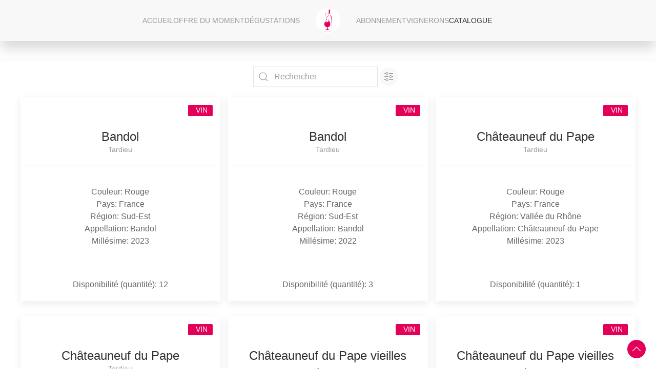

--- FILE ---
content_type: text/html; charset=utf-8
request_url: https://baravin7285.fr/catalogue?vigneron=12
body_size: 94961
content:
<!DOCTYPE html>
<html>
<head>
    <!-- UIkit CSS -->
<link rel="stylesheet" href="/static/css/uikit.min.css" />
<!-- UIkit JS -->
<script src="/static/js/uikit.min.js" nonce="1ab8643d922e59e944f11aa3b8158fb4"></script>
<script src="/static/js/uikit-icons.min.js" nonce="1ab8643d922e59e944f11aa3b8158fb4"></script>
<!-- Custom CSS -->
<link rel="stylesheet" href="/static/css/custom.css" />
<!-- Custom JS -->
<script src="/static/js/navbar_active.js" nonce="1ab8643d922e59e944f11aa3b8158fb4" defer></script>
<!-- Info -->
<link rel="icon" type="image/x-icon" href="/static/img/logo_rond_baravin.png" />

<!-- Metadata -->
<meta charset="utf-8">
<meta name="viewport" content="width=device-width, initial-scale=1.0" />
<meta name="keywords" content="vin bières spiritueux bourgognes grands vins rare exception dégustations abonnements" />

<!-- Facebook Cards -->
<meta property="og:type" content="article" />
<meta property="og:title" content="Le Bar à Vin" />
<meta property="og:image" content="https://lebav.fr/static/img/logo_rond_baravin.png" />
<meta property="og:site_name" content="Le Bar à Vin" />

<meta http-equiv="Content-Security-Policy" content="default-src 'self' http://www.w3.org data:; style-src 'self' 'unsafe-inline'; script-src 'strict-dynamic' 'nonce-1ab8643d922e59e944f11aa3b8158fb4' 'unsafe-inline' http: https:; base-uri 'none'; object-src 'none';" />

    <title>Le Bar à Vin</title>
    <meta name="description" content="Les différentes références de vins et spiritueux proposées par le Bar à Vin, 3 rue du Cornet à Le Mans." />

    <meta property="og:description" content="Les différentes références de vins et spiritueux proposées par le Bar à Vin, 3 rue du Cornet à Le Mans." />
    <meta property="og:url" content="https://lebav.fr/catalogue" />

    <script src="/static/js/catalogue.js" nonce="1ab8643d922e59e944f11aa3b8158fb4" defer></script>
</head>
<body>
    <header>
        <!-- Navbar -->
<nav class="uk-navbar-container uk-box-shadow-large" uk-sticky>
    <!-- Mobile -->
    <div class="uk-hidden@m uk-grid-small">
        <div class="uk-container">
            <div uk-navbar>
                <div class="uk-navbar-left">
                    <ul class="uk-navbar-nav uk-padding-small">
                        <a href="/"><img src="/static/img/logo_rond_baravin.png" alt="Logo Bar à Vin" width="50" height="50"></a>
                    </ul>
                </div>
                <div class="uk-navbar-right">
                    <ul class="uk-navbar-nav">
                        <a href="#" class="uk-navbar-toggle" uk-navbar-toggle-icon uk-toggle="target: #sidenav"></a>
                    </ul>
                </div>

            </div>
        </div>
    </div>
    <!-- Desktop -->
    <div class="uk-container">
        <div uk-navbar>
            <div class="uk-navbar-center">
                <div class="uk-visible@m">
                    <div class="uk-navbar-center-left">
                        <ul class="uk-navbar-nav">
                            <li id="accueil"><a href="/">Accueil</a></li>
                            <li id="offre"><a href="/offre">Offre du Moment</a></li>
                            <li id="degustations"><a href="/degustations">Dégustations</a></li>
                        </ul>
                    </div>
                    <a class="uk-navbar-item uk-logo uk-border-rounded" href="/">
                        <img src="/static/img/logo_rond_baravin.png" alt="Logo Bar à Vin" width="50" height="50">
                    </a>
                    <div class="uk-navbar-center-right">
                        <ul class="uk-navbar-nav">
                            <li id="abonnement"><a href="/abonnement">Abonnement</a></li>
                            <li id="vignerons"><a href="/vignerons">Vignerons</a></li>
                            <li id="catalogue"><a href="/catalogue">Catalogue</a></li>
                        </ul>
                    </div>
                </div>
            </div>
        </div>
    </div>
    <!-- Offcanvas for Mobile -->
    <div id="sidenav" uk-offcanvas="flip: true" class="uk-offcanvas">
        <div class="uk-offcanvas-bar">
            <ul class="uk-nav">
                <li><a class="uk-text-large" href="/">Accueil</a></li>
                <li><a class="uk-text-large" href="/offre">Offre du Moment</a></li>
                <li><a class="uk-text-large" href="/degustations">Dégustations</a></li>
                <li><a class="uk-text-large" href="/abonnement">Abonnement</a></li>
                <li><a class="uk-text-large" href="/vignerons">Vignerons</a></li>
                <li><a class="uk-text-large" href="/catalogue">Catalogue</a></li>
            </ul>
        </div>
    </div>
</nav>
    </header>
    <main>
        <!-- Main -->
        <a href="#" class="uk-icon-button uk-background-baravin uk-text-white" uk-totop uk-scroll id="scroll-top"></a>
        <div class="uk-container uk-margin-medium-top uk-box-shadow-medium">
            <div class="uk-width-auto uk-height-auto uk-flex uk-flex-center uk-flex-middle">
                <form class="uk-margin-small-top">
                    <div>
                        <div class="uk-margin">
                            <div class="uk-inline">
                                <span class="uk-form-icon" uk-icon="icon: search"></span>
                                <input id="searchbar" class="uk-input" type="text" name="search" placeholder="Rechercher"/>
                            </div>
                            <a id="settings" class="uk-icon-button uk-margin-small-right" uk-icon="settings"></a>
                        </div>
                    </div>
                </form>
            </div>
            <button id="trigger_advanced_search" class="uk-button uk-button-default uk-margin-small-right uk-hidden" type="button" uk-toggle="target: #modal_advanced_search"></button>
            <div id="modal_advanced_search" uk-modal>
                <div class="uk-modal-dialog uk-modal-body">
                    <button class="uk-modal-close-default" type="button" uk-close></button>
                    <h3 class="uk-modal-title uk-text-center">Recherche Avancée (*)</h3>
                    <form>
                        <input type="hidden" name="advanced_search" value="true"/>
                        <fieldset class="uk-fieldset">
                            <legend class="uk-legend">Référence</legend>
                            <div class="uk-margin">
                                <div class="uk-inline">
                                    <input class="uk-input" type="text" aria-label="Not clickable icon" name="nom_produit" placeholder="Châteauneuf">
                                </div>
                            </div>
                            <legend class="uk-legend">Producteur</legend>
                            <div class="uk-margin">
                                <div class="uk-inline">
                                    <input class="uk-input" type="text" aria-label="Not clickable icon" name="producteur" placeholder="Tardieu">
                                </div>
                            </div>
                            <legend class="uk-legend">Appellation</legend>
                            <div class="uk-margin">
                                <div class="uk-inline">
                                    <input class="uk-input" type="text" aria-label="Not clickable icon" name="appellation" placeholder="Rhône">
                                </div>
                            </div>
                            <legend class="uk-legend">Type de produit</legend>
                            <div class="uk-margin uk-grid-small uk-child-width-auto uk-grid">
                                
                                <label><input name="type_produit" class="uk-radio" type="radio" value="Spiritueux"> Spiritueux</label>
                                
                                <label><input name="type_produit" class="uk-radio" type="radio" value="Vin"> Vin</label>
                                
                            </div>
                            <legend class="uk-legend">Couleur</legend>
                            <div class="uk-margin">
                                <div class="uk-inline">
                                    
                                    <label><input class="uk-checkbox" type="checkbox" value="checked" name="Blanc"> Blanc</label>
                                    
                                    <label><input class="uk-checkbox" type="checkbox" value="checked" name="Rosé"> Rosé</label>
                                    
                                    <label><input class="uk-checkbox" type="checkbox" value="checked" name="Rouge"> Rouge</label>
                                    
                                </div>
                            </div>
                            <legend class="uk-legend">Pays</legend>
                            <div class="uk-margin">
                                <div class="uk-inline">
                                    
                                    <label><input class="uk-checkbox" type="checkbox" value="checked" name="Afrique du Sud"> Afrique du Sud</label>
                                    
                                    <label><input class="uk-checkbox" type="checkbox" value="checked" name="Australie"> Australie</label>
                                    
                                    <label><input class="uk-checkbox" type="checkbox" value="checked" name="Espagne"> Espagne</label>
                                    
                                    <label><input class="uk-checkbox" type="checkbox" value="checked" name="États-Unis"> États-Unis</label>
                                    
                                    <label><input class="uk-checkbox" type="checkbox" value="checked" name="France"> France</label>
                                    
                                    <label><input class="uk-checkbox" type="checkbox" value="checked" name="Grêce"> Grêce</label>
                                    
                                    <label><input class="uk-checkbox" type="checkbox" value="checked" name="Italie"> Italie</label>
                                    
                                    <label><input class="uk-checkbox" type="checkbox" value="checked" name="Mexique"> Mexique</label>
                                    
                                    <label><input class="uk-checkbox" type="checkbox" value="checked" name="Slovénie"> Slovénie</label>
                                    
                                </div>
                            </div>
                            <legend class="uk-legend">Région</legend>
                            <div class="uk-margin">
                                <div class="uk-inline">
                                    
                                    <label><input class="uk-checkbox" type="checkbox" value="checked" name="Alsace"> Alsace</label>
                                    
                                    <label><input class="uk-checkbox" type="checkbox" value="checked" name="Barossa Valley"> Barossa Valley</label>
                                    
                                    <label><input class="uk-checkbox" type="checkbox" value="checked" name="Beaujolais et Lyonnais"> Beaujolais et Lyonnais</label>
                                    
                                    <label><input class="uk-checkbox" type="checkbox" value="checked" name="Bordelais"> Bordelais</label>
                                    
                                    <label><input class="uk-checkbox" type="checkbox" value="checked" name="Bourgogne"> Bourgogne</label>
                                    
                                    <label><input class="uk-checkbox" type="checkbox" value="checked" name="Bretagne"> Bretagne</label>
                                    
                                    <label><input class="uk-checkbox" type="checkbox" value="checked" name="Burgenland"> Burgenland</label>
                                    
                                    <label><input class="uk-checkbox" type="checkbox" value="checked" name="Californie"> Californie</label>
                                    
                                    <label><input class="uk-checkbox" type="checkbox" value="checked" name="Castille-León"> Castille-León</label>
                                    
                                    <label><input class="uk-checkbox" type="checkbox" value="checked" name="Champagne"> Champagne</label>
                                    
                                    <label><input class="uk-checkbox" type="checkbox" value="checked" name="Corse"> Corse</label>
                                    
                                    <label><input class="uk-checkbox" type="checkbox" value="checked" name="Espagne"> Espagne</label>
                                    
                                    <label><input class="uk-checkbox" type="checkbox" value="checked" name="Italie"> Italie</label>
                                    
                                    <label><input class="uk-checkbox" type="checkbox" value="checked" name="Jura"> Jura</label>
                                    
                                    <label><input class="uk-checkbox" type="checkbox" value="checked" name="Languedoc"> Languedoc</label>
                                    
                                    <label><input class="uk-checkbox" type="checkbox" value="checked" name="Montalcino"> Montalcino</label>
                                    
                                    <label><input class="uk-checkbox" type="checkbox" value="checked" name="Mosel"> Mosel</label>
                                    
                                    <label><input class="uk-checkbox" type="checkbox" value="checked" name="Nahe"> Nahe</label>
                                    
                                    <label><input class="uk-checkbox" type="checkbox" value="checked" name="Piémont"> Piémont</label>
                                    
                                    <label><input class="uk-checkbox" type="checkbox" value="checked" name="Provence"> Provence</label>
                                    
                                    <label><input class="uk-checkbox" type="checkbox" value="checked" name="Ribbon Ridge"> Ribbon Ridge</label>
                                    
                                    <label><input class="uk-checkbox" type="checkbox" value="checked" name="Ribera del duero"> Ribera del duero</label>
                                    
                                    <label><input class="uk-checkbox" type="checkbox" value="checked" name="Rioja"> Rioja</label>
                                    
                                    <label><input class="uk-checkbox" type="checkbox" value="checked" name="Santorin"> Santorin</label>
                                    
                                    <label><input class="uk-checkbox" type="checkbox" value="checked" name="Savoie et Bugey"> Savoie et Bugey</label>
                                    
                                    <label><input class="uk-checkbox" type="checkbox" value="checked" name="Sicile"> Sicile</label>
                                    
                                    <label><input class="uk-checkbox" type="checkbox" value="checked" name="Slovenie"> Slovenie</label>
                                    
                                    <label><input class="uk-checkbox" type="checkbox" value="checked" name="Sud-Est"> Sud-Est</label>
                                    
                                    <label><input class="uk-checkbox" type="checkbox" value="checked" name="Sud-Ouest"> Sud-Ouest</label>
                                    
                                    <label><input class="uk-checkbox" type="checkbox" value="checked" name="Toscane"> Toscane</label>
                                    
                                    <label><input class="uk-checkbox" type="checkbox" value="checked" name="Vallée de la Loire et Centre"> Vallée de la Loire et Centre</label>
                                    
                                    <label><input class="uk-checkbox" type="checkbox" value="checked" name="Vallée du Rhône"> Vallée du Rhône</label>
                                    
                                    <label><input class="uk-checkbox" type="checkbox" value="checked" name="Vénétie"> Vénétie</label>
                                    
                                    <label><input class="uk-checkbox" type="checkbox" value="checked" name="Walker Bay"> Walker Bay</label>
                                    
                                </div>
                            </div>
                            <legend class="uk-legend">Millésime</legend>
                            <div class="uk-margin">
                                    <select name="mil_comp_val" class="uk-select uk-form-width-xsmall" aria-label="Select">
                                        <option value="eq">=</option>
                                        <option value="lt">&lt;=</option>
                                        <option value="gt">=&gt;</option>
                                    </select>
                                    <input type="number" class="uk-input uk-form-width-small" name="millesime" placeholder="2019">
                            </div>
                            <input type="submit" value="Rechercher" class="uk-button uk-background-baravin uk-text-white"/>
                        </fieldset>
                    </form>
                    <hr>
                    <p class="uk-text-italic">(*): Il est nécessaire de remplir un champ au minimum.</p>
                </div>
            </div>
            <div class="uk-container uk-markgin-medium-top" id="catalogue">
                
                <div class="uk-grid-column-small uk-grid-row-medium uk-child-width-1-3@s uk-text-center" uk-grid>
                    
                    <div>
                        <div class="uk-card uk-card-default">
                            <div class="uk-card-header">
                                <div class="uk-grid-small uk-flex-middle" uk-grid>
                                    <div class="uk-card-badge uk-label uk-background-baravin">Vin</div>
                                    <div class="uk-width-expand uk-margin-medium-top">
                                        <h3 class="uk-card-title uk-margin-remove-bottom">Bandol</h3>
                                        
                                        <p class="uk-text-meta uk-margin-remove-top">Tardieu</p>
                                    </div>
                                </div>
                            </div>
                            <div class="uk-card-body">
                                <p>Couleur: Rouge<br>
                                Pays: France<br>
                                Région: Sud-Est<br>
                                Appellation: Bandol<br>
                                Millésime: 2023
                                </p>
                            </div>
                            <div class="uk-card-footer">
                                
                                <p>Disponibilité (quantité): 12</p>
                                
                            </div>
                        </div>
                    </div>
                    
                    <div>
                        <div class="uk-card uk-card-default">
                            <div class="uk-card-header">
                                <div class="uk-grid-small uk-flex-middle" uk-grid>
                                    <div class="uk-card-badge uk-label uk-background-baravin">Vin</div>
                                    <div class="uk-width-expand uk-margin-medium-top">
                                        <h3 class="uk-card-title uk-margin-remove-bottom">Bandol</h3>
                                        
                                        <p class="uk-text-meta uk-margin-remove-top">Tardieu</p>
                                    </div>
                                </div>
                            </div>
                            <div class="uk-card-body">
                                <p>Couleur: Rouge<br>
                                Pays: France<br>
                                Région: Sud-Est<br>
                                Appellation: Bandol<br>
                                Millésime: 2022
                                </p>
                            </div>
                            <div class="uk-card-footer">
                                
                                <p>Disponibilité (quantité): 3</p>
                                
                            </div>
                        </div>
                    </div>
                    
                    <div>
                        <div class="uk-card uk-card-default">
                            <div class="uk-card-header">
                                <div class="uk-grid-small uk-flex-middle" uk-grid>
                                    <div class="uk-card-badge uk-label uk-background-baravin">Vin</div>
                                    <div class="uk-width-expand uk-margin-medium-top">
                                        <h3 class="uk-card-title uk-margin-remove-bottom">Châteauneuf du Pape</h3>
                                        
                                        <p class="uk-text-meta uk-margin-remove-top">Tardieu</p>
                                    </div>
                                </div>
                            </div>
                            <div class="uk-card-body">
                                <p>Couleur: Rouge<br>
                                Pays: France<br>
                                Région: Vallée du Rhône<br>
                                Appellation: Châteauneuf-du-Pape<br>
                                Millésime: 2023
                                </p>
                            </div>
                            <div class="uk-card-footer">
                                
                                <p>Disponibilité (quantité): 1</p>
                                
                            </div>
                        </div>
                    </div>
                    
                    <div>
                        <div class="uk-card uk-card-default">
                            <div class="uk-card-header">
                                <div class="uk-grid-small uk-flex-middle" uk-grid>
                                    <div class="uk-card-badge uk-label uk-background-baravin">Vin</div>
                                    <div class="uk-width-expand uk-margin-medium-top">
                                        <h3 class="uk-card-title uk-margin-remove-bottom">Châteauneuf du Pape</h3>
                                        
                                        <p class="uk-text-meta uk-margin-remove-top">Tardieu</p>
                                    </div>
                                </div>
                            </div>
                            <div class="uk-card-body">
                                <p>Couleur: Rouge<br>
                                Pays: France<br>
                                Région: Vallée du Rhône<br>
                                Appellation: Châteauneuf-du-Pape<br>
                                Millésime: 2020
                                </p>
                            </div>
                            <div class="uk-card-footer">
                                
                                <p>Disponibilité (quantité): 6</p>
                                
                            </div>
                        </div>
                    </div>
                    
                    <div>
                        <div class="uk-card uk-card-default">
                            <div class="uk-card-header">
                                <div class="uk-grid-small uk-flex-middle" uk-grid>
                                    <div class="uk-card-badge uk-label uk-background-baravin">Vin</div>
                                    <div class="uk-width-expand uk-margin-medium-top">
                                        <h3 class="uk-card-title uk-margin-remove-bottom">Châteauneuf du Pape  vieilles vignes</h3>
                                        
                                        <p class="uk-text-meta uk-margin-remove-top">Tardieu</p>
                                    </div>
                                </div>
                            </div>
                            <div class="uk-card-body">
                                <p>Couleur: Blanc<br>
                                Pays: France<br>
                                Région: Vallée du Rhône<br>
                                Appellation: Châteauneuf-du-Pape<br>
                                Millésime: 2020
                                </p>
                            </div>
                            <div class="uk-card-footer">
                                
                                <p>Disponibilité (quantité): 10</p>
                                
                            </div>
                        </div>
                    </div>
                    
                    <div>
                        <div class="uk-card uk-card-default">
                            <div class="uk-card-header">
                                <div class="uk-grid-small uk-flex-middle" uk-grid>
                                    <div class="uk-card-badge uk-label uk-background-baravin">Vin</div>
                                    <div class="uk-width-expand uk-margin-medium-top">
                                        <h3 class="uk-card-title uk-margin-remove-bottom">Châteauneuf du Pape  vieilles vignes</h3>
                                        
                                        <p class="uk-text-meta uk-margin-remove-top">Tardieu</p>
                                    </div>
                                </div>
                            </div>
                            <div class="uk-card-body">
                                <p>Couleur: Blanc<br>
                                Pays: France<br>
                                Région: Vallée du Rhône<br>
                                Appellation: Châteauneuf-du-Pape<br>
                                Millésime: 2022
                                </p>
                            </div>
                            <div class="uk-card-footer">
                                
                                <p>Disponibilité (quantité): 17</p>
                                
                            </div>
                        </div>
                    </div>
                    
                    <div>
                        <div class="uk-card uk-card-default">
                            <div class="uk-card-header">
                                <div class="uk-grid-small uk-flex-middle" uk-grid>
                                    <div class="uk-card-badge uk-label uk-background-baravin">Vin</div>
                                    <div class="uk-width-expand uk-margin-medium-top">
                                        <h3 class="uk-card-title uk-margin-remove-bottom">Châteauneuf du Pape  vieilles vignes</h3>
                                        
                                        <p class="uk-text-meta uk-margin-remove-top">Tardieu</p>
                                    </div>
                                </div>
                            </div>
                            <div class="uk-card-body">
                                <p>Couleur: Blanc<br>
                                Pays: France<br>
                                Région: Vallée du Rhône<br>
                                Appellation: Châteauneuf-du-Pape<br>
                                Millésime: 2023
                                </p>
                            </div>
                            <div class="uk-card-footer">
                                
                                <p>Disponibilité (quantité): 4</p>
                                
                            </div>
                        </div>
                    </div>
                    
                    <div>
                        <div class="uk-card uk-card-default">
                            <div class="uk-card-header">
                                <div class="uk-grid-small uk-flex-middle" uk-grid>
                                    <div class="uk-card-badge uk-label uk-background-baravin">Vin</div>
                                    <div class="uk-width-expand uk-margin-medium-top">
                                        <h3 class="uk-card-title uk-margin-remove-bottom">Châteauneuf du Pape  vieilles vignes</h3>
                                        
                                        <p class="uk-text-meta uk-margin-remove-top">Tardieu</p>
                                    </div>
                                </div>
                            </div>
                            <div class="uk-card-body">
                                <p>Couleur: Blanc<br>
                                Pays: France<br>
                                Région: Vallée du Rhône<br>
                                Appellation: Châteauneuf-du-Pape<br>
                                Millésime: 2019
                                </p>
                            </div>
                            <div class="uk-card-footer">
                                
                                <p>Disponibilité (quantité): 12</p>
                                
                            </div>
                        </div>
                    </div>
                    
                    <div>
                        <div class="uk-card uk-card-default">
                            <div class="uk-card-header">
                                <div class="uk-grid-small uk-flex-middle" uk-grid>
                                    <div class="uk-card-badge uk-label uk-background-baravin">Vin</div>
                                    <div class="uk-width-expand uk-margin-medium-top">
                                        <h3 class="uk-card-title uk-margin-remove-bottom">Châteauneuf du Pape cuvée spéciale</h3>
                                        
                                        <p class="uk-text-meta uk-margin-remove-top">Tardieu</p>
                                    </div>
                                </div>
                            </div>
                            <div class="uk-card-body">
                                <p>Couleur: Rouge<br>
                                Pays: France<br>
                                Région: Vallée du Rhône<br>
                                Appellation: Châteauneuf-du-Pape<br>
                                Millésime: 2022
                                </p>
                            </div>
                            <div class="uk-card-footer">
                                
                                <p>Disponibilité (quantité): 4</p>
                                
                            </div>
                        </div>
                    </div>
                    
                    <div>
                        <div class="uk-card uk-card-default">
                            <div class="uk-card-header">
                                <div class="uk-grid-small uk-flex-middle" uk-grid>
                                    <div class="uk-card-badge uk-label uk-background-baravin">Vin</div>
                                    <div class="uk-width-expand uk-margin-medium-top">
                                        <h3 class="uk-card-title uk-margin-remove-bottom">Châteauneuf du Pape cuvée spéciale</h3>
                                        
                                        <p class="uk-text-meta uk-margin-remove-top">Tardieu</p>
                                    </div>
                                </div>
                            </div>
                            <div class="uk-card-body">
                                <p>Couleur: Rouge<br>
                                Pays: France<br>
                                Région: Vallée du Rhône<br>
                                Appellation: Châteauneuf-du-Pape<br>
                                Millésime: 2011
                                </p>
                            </div>
                            <div class="uk-card-footer">
                                
                                <p>Disponibilité (quantité): 1</p>
                                
                            </div>
                        </div>
                    </div>
                    
                    <div>
                        <div class="uk-card uk-card-default">
                            <div class="uk-card-header">
                                <div class="uk-grid-small uk-flex-middle" uk-grid>
                                    <div class="uk-card-badge uk-label uk-background-baravin">Vin</div>
                                    <div class="uk-width-expand uk-margin-medium-top">
                                        <h3 class="uk-card-title uk-margin-remove-bottom">Châteauneuf du Pape cuvée spéciale</h3>
                                        
                                        <p class="uk-text-meta uk-margin-remove-top">Tardieu</p>
                                    </div>
                                </div>
                            </div>
                            <div class="uk-card-body">
                                <p>Couleur: Rouge<br>
                                Pays: France<br>
                                Région: Vallée du Rhône<br>
                                Appellation: Châteauneuf-du-Pape<br>
                                Millésime: 2023
                                </p>
                            </div>
                            <div class="uk-card-footer">
                                
                                <p>Disponibilité (quantité): 10</p>
                                
                            </div>
                        </div>
                    </div>
                    
                    <div>
                        <div class="uk-card uk-card-default">
                            <div class="uk-card-header">
                                <div class="uk-grid-small uk-flex-middle" uk-grid>
                                    <div class="uk-card-badge uk-label uk-background-baravin">Vin</div>
                                    <div class="uk-width-expand uk-margin-medium-top">
                                        <h3 class="uk-card-title uk-margin-remove-bottom">Châteauneuf du Pape cuvée spéciale</h3>
                                        
                                        <p class="uk-text-meta uk-margin-remove-top">Tardieu</p>
                                    </div>
                                </div>
                            </div>
                            <div class="uk-card-body">
                                <p>Couleur: Rouge<br>
                                Pays: France<br>
                                Région: Vallée du Rhône<br>
                                Appellation: Châteauneuf-du-Pape<br>
                                Millésime: 2015
                                </p>
                            </div>
                            <div class="uk-card-footer">
                                
                                <p>Disponibilité (quantité): 2</p>
                                
                            </div>
                        </div>
                    </div>
                    
                    <div>
                        <div class="uk-card uk-card-default">
                            <div class="uk-card-header">
                                <div class="uk-grid-small uk-flex-middle" uk-grid>
                                    <div class="uk-card-badge uk-label uk-background-baravin">Vin</div>
                                    <div class="uk-width-expand uk-margin-medium-top">
                                        <h3 class="uk-card-title uk-margin-remove-bottom">Châteauneuf du Pape Vieilles Vignes</h3>
                                        
                                        <p class="uk-text-meta uk-margin-remove-top">Tardieu</p>
                                    </div>
                                </div>
                            </div>
                            <div class="uk-card-body">
                                <p>Couleur: Rouge<br>
                                Pays: France<br>
                                Région: Vallée du Rhône<br>
                                Appellation: Châteauneuf-du-Pape<br>
                                Millésime: 2010
                                </p>
                            </div>
                            <div class="uk-card-footer">
                                
                                <p>Disponibilité (quantité): 6</p>
                                
                            </div>
                        </div>
                    </div>
                    
                    <div>
                        <div class="uk-card uk-card-default">
                            <div class="uk-card-header">
                                <div class="uk-grid-small uk-flex-middle" uk-grid>
                                    <div class="uk-card-badge uk-label uk-background-baravin">Vin</div>
                                    <div class="uk-width-expand uk-margin-medium-top">
                                        <h3 class="uk-card-title uk-margin-remove-bottom">Condrieu</h3>
                                        
                                        <p class="uk-text-meta uk-margin-remove-top">Tardieu</p>
                                    </div>
                                </div>
                            </div>
                            <div class="uk-card-body">
                                <p>Couleur: Blanc<br>
                                Pays: France<br>
                                Région: Vallée du Rhône<br>
                                Appellation: Condrieu<br>
                                Millésime: 2023
                                </p>
                            </div>
                            <div class="uk-card-footer">
                                
                                <p>Disponibilité (quantité): 5</p>
                                
                            </div>
                        </div>
                    </div>
                    
                    <div>
                        <div class="uk-card uk-card-default">
                            <div class="uk-card-header">
                                <div class="uk-grid-small uk-flex-middle" uk-grid>
                                    <div class="uk-card-badge uk-label uk-background-baravin">Vin</div>
                                    <div class="uk-width-expand uk-margin-medium-top">
                                        <h3 class="uk-card-title uk-margin-remove-bottom">Cornas coteaux</h3>
                                        
                                        <p class="uk-text-meta uk-margin-remove-top">Tardieu</p>
                                    </div>
                                </div>
                            </div>
                            <div class="uk-card-body">
                                <p>Couleur: Rouge<br>
                                Pays: France<br>
                                Région: Vallée du Rhône<br>
                                Appellation: Cornas<br>
                                Millésime: 2015
                                </p>
                            </div>
                            <div class="uk-card-footer">
                                
                                <p>Disponibilité (quantité): 2</p>
                                
                            </div>
                        </div>
                    </div>
                    
                    <div>
                        <div class="uk-card uk-card-default">
                            <div class="uk-card-header">
                                <div class="uk-grid-small uk-flex-middle" uk-grid>
                                    <div class="uk-card-badge uk-label uk-background-baravin">Vin</div>
                                    <div class="uk-width-expand uk-margin-medium-top">
                                        <h3 class="uk-card-title uk-margin-remove-bottom">Cornas coteaux</h3>
                                        
                                        <p class="uk-text-meta uk-margin-remove-top">Tardieu</p>
                                    </div>
                                </div>
                            </div>
                            <div class="uk-card-body">
                                <p>Couleur: Rouge<br>
                                Pays: France<br>
                                Région: Vallée du Rhône<br>
                                Appellation: Cornas<br>
                                Millésime: 2022
                                </p>
                            </div>
                            <div class="uk-card-footer">
                                
                                <p>Disponibilité (quantité): 4</p>
                                
                            </div>
                        </div>
                    </div>
                    
                    <div>
                        <div class="uk-card uk-card-default">
                            <div class="uk-card-header">
                                <div class="uk-grid-small uk-flex-middle" uk-grid>
                                    <div class="uk-card-badge uk-label uk-background-baravin">Vin</div>
                                    <div class="uk-width-expand uk-margin-medium-top">
                                        <h3 class="uk-card-title uk-margin-remove-bottom">Cornas coteaux</h3>
                                        
                                        <p class="uk-text-meta uk-margin-remove-top">Tardieu</p>
                                    </div>
                                </div>
                            </div>
                            <div class="uk-card-body">
                                <p>Couleur: Rouge<br>
                                Pays: France<br>
                                Région: Vallée du Rhône<br>
                                Appellation: Cornas<br>
                                Millésime: 2019
                                </p>
                            </div>
                            <div class="uk-card-footer">
                                
                                <p>Disponibilité (quantité): 7</p>
                                
                            </div>
                        </div>
                    </div>
                    
                    <div>
                        <div class="uk-card uk-card-default">
                            <div class="uk-card-header">
                                <div class="uk-grid-small uk-flex-middle" uk-grid>
                                    <div class="uk-card-badge uk-label uk-background-baravin">Vin</div>
                                    <div class="uk-width-expand uk-margin-medium-top">
                                        <h3 class="uk-card-title uk-margin-remove-bottom">Cornas Vieilles Vignes</h3>
                                        
                                        <p class="uk-text-meta uk-margin-remove-top">Tardieu</p>
                                    </div>
                                </div>
                            </div>
                            <div class="uk-card-body">
                                <p>Couleur: Rouge<br>
                                Pays: France<br>
                                Région: Vallée du Rhône<br>
                                Appellation: Cornas<br>
                                Millésime: 2015
                                </p>
                            </div>
                            <div class="uk-card-footer">
                                
                                <p>Disponibilité (quantité): 6</p>
                                
                            </div>
                        </div>
                    </div>
                    
                    <div>
                        <div class="uk-card uk-card-default">
                            <div class="uk-card-header">
                                <div class="uk-grid-small uk-flex-middle" uk-grid>
                                    <div class="uk-card-badge uk-label uk-background-baravin">Vin</div>
                                    <div class="uk-width-expand uk-margin-medium-top">
                                        <h3 class="uk-card-title uk-margin-remove-bottom">Cornas Vieilles Vignes</h3>
                                        
                                        <p class="uk-text-meta uk-margin-remove-top">Tardieu</p>
                                    </div>
                                </div>
                            </div>
                            <div class="uk-card-body">
                                <p>Couleur: Rouge<br>
                                Pays: France<br>
                                Région: Vallée du Rhône<br>
                                Appellation: Cornas<br>
                                Millésime: 2011
                                </p>
                            </div>
                            <div class="uk-card-footer">
                                
                                <p>Disponibilité (quantité): 3</p>
                                
                            </div>
                        </div>
                    </div>
                    
                    <div>
                        <div class="uk-card uk-card-default">
                            <div class="uk-card-header">
                                <div class="uk-grid-small uk-flex-middle" uk-grid>
                                    <div class="uk-card-badge uk-label uk-background-baravin">Vin</div>
                                    <div class="uk-width-expand uk-margin-medium-top">
                                        <h3 class="uk-card-title uk-margin-remove-bottom">Cornas Vieilles Vignes</h3>
                                        
                                        <p class="uk-text-meta uk-margin-remove-top">Tardieu</p>
                                    </div>
                                </div>
                            </div>
                            <div class="uk-card-body">
                                <p>Couleur: Rouge<br>
                                Pays: France<br>
                                Région: Vallée du Rhône<br>
                                Appellation: Cornas<br>
                                Millésime: 2016
                                </p>
                            </div>
                            <div class="uk-card-footer">
                                
                                <p>Disponibilité (quantité): 2</p>
                                
                            </div>
                        </div>
                    </div>
                    
                    <div>
                        <div class="uk-card uk-card-default">
                            <div class="uk-card-header">
                                <div class="uk-grid-small uk-flex-middle" uk-grid>
                                    <div class="uk-card-badge uk-label uk-background-baravin">Vin</div>
                                    <div class="uk-width-expand uk-margin-medium-top">
                                        <h3 class="uk-card-title uk-margin-remove-bottom">Cornas Vieilles Vignes</h3>
                                        
                                        <p class="uk-text-meta uk-margin-remove-top">Tardieu</p>
                                    </div>
                                </div>
                            </div>
                            <div class="uk-card-body">
                                <p>Couleur: Rouge<br>
                                Pays: France<br>
                                Région: Vallée du Rhône<br>
                                Appellation: Cornas<br>
                                Millésime: 2018
                                </p>
                            </div>
                            <div class="uk-card-footer">
                                
                                <p>Disponibilité (quantité): 6</p>
                                
                            </div>
                        </div>
                    </div>
                    
                    <div>
                        <div class="uk-card uk-card-default">
                            <div class="uk-card-header">
                                <div class="uk-grid-small uk-flex-middle" uk-grid>
                                    <div class="uk-card-badge uk-label uk-background-baravin">Vin</div>
                                    <div class="uk-width-expand uk-margin-medium-top">
                                        <h3 class="uk-card-title uk-margin-remove-bottom">Cornas Vieilles Vignes</h3>
                                        
                                        <p class="uk-text-meta uk-margin-remove-top">Tardieu</p>
                                    </div>
                                </div>
                            </div>
                            <div class="uk-card-body">
                                <p>Couleur: Rouge<br>
                                Pays: France<br>
                                Région: Vallée du Rhône<br>
                                Appellation: Cornas<br>
                                Millésime: 2019
                                </p>
                            </div>
                            <div class="uk-card-footer">
                                
                                <p>Disponibilité (quantité): 9</p>
                                
                            </div>
                        </div>
                    </div>
                    
                    <div>
                        <div class="uk-card uk-card-default">
                            <div class="uk-card-header">
                                <div class="uk-grid-small uk-flex-middle" uk-grid>
                                    <div class="uk-card-badge uk-label uk-background-baravin">Vin</div>
                                    <div class="uk-width-expand uk-margin-medium-top">
                                        <h3 class="uk-card-title uk-margin-remove-bottom">Cornas Vieilles Vignes</h3>
                                        
                                        <p class="uk-text-meta uk-margin-remove-top">Tardieu</p>
                                    </div>
                                </div>
                            </div>
                            <div class="uk-card-body">
                                <p>Couleur: Rouge<br>
                                Pays: France<br>
                                Région: Vallée du Rhône<br>
                                Appellation: Cornas<br>
                                Millésime: 2020
                                </p>
                            </div>
                            <div class="uk-card-footer">
                                
                                <p>Disponibilité (quantité): 7</p>
                                
                            </div>
                        </div>
                    </div>
                    
                    <div>
                        <div class="uk-card uk-card-default">
                            <div class="uk-card-header">
                                <div class="uk-grid-small uk-flex-middle" uk-grid>
                                    <div class="uk-card-badge uk-label uk-background-baravin">Vin</div>
                                    <div class="uk-width-expand uk-margin-medium-top">
                                        <h3 class="uk-card-title uk-margin-remove-bottom">Cornas Vieilles Vignes</h3>
                                        
                                        <p class="uk-text-meta uk-margin-remove-top">Tardieu</p>
                                    </div>
                                </div>
                            </div>
                            <div class="uk-card-body">
                                <p>Couleur: Rouge<br>
                                Pays: France<br>
                                Région: Vallée du Rhône<br>
                                Appellation: Cornas<br>
                                Millésime: 2022
                                </p>
                            </div>
                            <div class="uk-card-footer">
                                
                                <p>Disponibilité (quantité): 3</p>
                                
                            </div>
                        </div>
                    </div>
                    
                    <div>
                        <div class="uk-card uk-card-default">
                            <div class="uk-card-header">
                                <div class="uk-grid-small uk-flex-middle" uk-grid>
                                    <div class="uk-card-badge uk-label uk-background-baravin">Vin</div>
                                    <div class="uk-width-expand uk-margin-medium-top">
                                        <h3 class="uk-card-title uk-margin-remove-bottom">Cornas Vieilles Vignes</h3>
                                        
                                        <p class="uk-text-meta uk-margin-remove-top">Tardieu</p>
                                    </div>
                                </div>
                            </div>
                            <div class="uk-card-body">
                                <p>Couleur: Rouge<br>
                                Pays: France<br>
                                Région: Vallée du Rhône<br>
                                Appellation: Cornas<br>
                                Millésime: 2015
                                </p>
                            </div>
                            <div class="uk-card-footer">
                                
                                <p>Disponibilité (quantité): 6</p>
                                
                            </div>
                        </div>
                    </div>
                    
                    <div>
                        <div class="uk-card uk-card-default">
                            <div class="uk-card-header">
                                <div class="uk-grid-small uk-flex-middle" uk-grid>
                                    <div class="uk-card-badge uk-label uk-background-baravin">Vin</div>
                                    <div class="uk-width-expand uk-margin-medium-top">
                                        <h3 class="uk-card-title uk-margin-remove-bottom">Cornas Vieilles Vignes</h3>
                                        
                                        <p class="uk-text-meta uk-margin-remove-top">Tardieu</p>
                                    </div>
                                </div>
                            </div>
                            <div class="uk-card-body">
                                <p>Couleur: Rouge<br>
                                Pays: France<br>
                                Région: Vallée du Rhône<br>
                                Appellation: Cornas<br>
                                Millésime: 2023
                                </p>
                            </div>
                            <div class="uk-card-footer">
                                
                                <p>Disponibilité (quantité): 3</p>
                                
                            </div>
                        </div>
                    </div>
                    
                    <div>
                        <div class="uk-card uk-card-default">
                            <div class="uk-card-header">
                                <div class="uk-grid-small uk-flex-middle" uk-grid>
                                    <div class="uk-card-badge uk-label uk-background-baravin">Vin</div>
                                    <div class="uk-width-expand uk-margin-medium-top">
                                        <h3 class="uk-card-title uk-margin-remove-bottom">Côte Rôtie</h3>
                                        
                                        <p class="uk-text-meta uk-margin-remove-top">Tardieu</p>
                                    </div>
                                </div>
                            </div>
                            <div class="uk-card-body">
                                <p>Couleur: Rouge<br>
                                Pays: France<br>
                                Région: Vallée du Rhône<br>
                                Appellation: Côte Rôtie<br>
                                Millésime: 2023
                                </p>
                            </div>
                            <div class="uk-card-footer">
                                
                                <p>Disponibilité (quantité): 64</p>
                                
                            </div>
                        </div>
                    </div>
                    
                    <div>
                        <div class="uk-card uk-card-default">
                            <div class="uk-card-header">
                                <div class="uk-grid-small uk-flex-middle" uk-grid>
                                    <div class="uk-card-badge uk-label uk-background-baravin">Vin</div>
                                    <div class="uk-width-expand uk-margin-medium-top">
                                        <h3 class="uk-card-title uk-margin-remove-bottom">Côte Rôtie Vieilles Vignes</h3>
                                        
                                        <h4 class="uk-margin-remove-bottom uk-margin-remove-top">Le Goût du Lieu </h4>
                                        
                                        <p class="uk-text-meta uk-margin-remove-top">Tardieu</p>
                                    </div>
                                </div>
                            </div>
                            <div class="uk-card-body">
                                <p>Couleur: Rouge<br>
                                Pays: France<br>
                                Région: Vallée du Rhône<br>
                                Appellation: Côte Rôtie<br>
                                Millésime: 2020
                                </p>
                            </div>
                            <div class="uk-card-footer">
                                
                                <p>Disponibilité (quantité): 6</p>
                                
                            </div>
                        </div>
                    </div>
                    
                    <div>
                        <div class="uk-card uk-card-default">
                            <div class="uk-card-header">
                                <div class="uk-grid-small uk-flex-middle" uk-grid>
                                    <div class="uk-card-badge uk-label uk-background-baravin">Vin</div>
                                    <div class="uk-width-expand uk-margin-medium-top">
                                        <h3 class="uk-card-title uk-margin-remove-bottom">Côte Rôtie Vieilles Vignes</h3>
                                        
                                        <p class="uk-text-meta uk-margin-remove-top">Tardieu</p>
                                    </div>
                                </div>
                            </div>
                            <div class="uk-card-body">
                                <p>Couleur: Rouge<br>
                                Pays: France<br>
                                Région: Vallée du Rhône<br>
                                Appellation: Côte Rôtie<br>
                                Millésime: 2022
                                </p>
                            </div>
                            <div class="uk-card-footer">
                                
                                <p>Disponibilité (quantité): 6</p>
                                
                            </div>
                        </div>
                    </div>
                    
                    <div>
                        <div class="uk-card uk-card-default">
                            <div class="uk-card-header">
                                <div class="uk-grid-small uk-flex-middle" uk-grid>
                                    <div class="uk-card-badge uk-label uk-background-baravin">Vin</div>
                                    <div class="uk-width-expand uk-margin-medium-top">
                                        <h3 class="uk-card-title uk-margin-remove-bottom">Côte Rôtie Vieilles Vignes</h3>
                                        
                                        <p class="uk-text-meta uk-margin-remove-top">Tardieu</p>
                                    </div>
                                </div>
                            </div>
                            <div class="uk-card-body">
                                <p>Couleur: Rouge<br>
                                Pays: France<br>
                                Région: Vallée du Rhône<br>
                                Appellation: Côte Rôtie<br>
                                Millésime: 2023
                                </p>
                            </div>
                            <div class="uk-card-footer">
                                
                                <p>Disponibilité (quantité): 5</p>
                                
                            </div>
                        </div>
                    </div>
                    
                    <div>
                        <div class="uk-card uk-card-default">
                            <div class="uk-card-header">
                                <div class="uk-grid-small uk-flex-middle" uk-grid>
                                    <div class="uk-card-badge uk-label uk-background-baravin">Vin</div>
                                    <div class="uk-width-expand uk-margin-medium-top">
                                        <h3 class="uk-card-title uk-margin-remove-bottom">Côte Rôtie Vieilles Vignes</h3>
                                        
                                        <p class="uk-text-meta uk-margin-remove-top">Tardieu</p>
                                    </div>
                                </div>
                            </div>
                            <div class="uk-card-body">
                                <p>Couleur: Rouge<br>
                                Pays: France<br>
                                Région: Vallée du Rhône<br>
                                Appellation: Côte Rôtie<br>
                                Millésime: 2022
                                </p>
                            </div>
                            <div class="uk-card-footer">
                                
                                <p>Disponibilité (quantité): 32</p>
                                
                            </div>
                        </div>
                    </div>
                    
                    <div>
                        <div class="uk-card uk-card-default">
                            <div class="uk-card-header">
                                <div class="uk-grid-small uk-flex-middle" uk-grid>
                                    <div class="uk-card-badge uk-label uk-background-baravin">Vin</div>
                                    <div class="uk-width-expand uk-margin-medium-top">
                                        <h3 class="uk-card-title uk-margin-remove-bottom">Côte Rôtie Vieilles Vignes</h3>
                                        
                                        <p class="uk-text-meta uk-margin-remove-top">Tardieu</p>
                                    </div>
                                </div>
                            </div>
                            <div class="uk-card-body">
                                <p>Couleur: Rouge<br>
                                Pays: France<br>
                                Région: Vallée du Rhône<br>
                                Appellation: Côte Rôtie<br>
                                Millésime: 2021
                                </p>
                            </div>
                            <div class="uk-card-footer">
                                
                                <p>Disponibilité (quantité): 4</p>
                                
                            </div>
                        </div>
                    </div>
                    
                    <div>
                        <div class="uk-card uk-card-default">
                            <div class="uk-card-header">
                                <div class="uk-grid-small uk-flex-middle" uk-grid>
                                    <div class="uk-card-badge uk-label uk-background-baravin">Vin</div>
                                    <div class="uk-width-expand uk-margin-medium-top">
                                        <h3 class="uk-card-title uk-margin-remove-bottom">Côte Rôtie Vieilles Vignes</h3>
                                        
                                        <p class="uk-text-meta uk-margin-remove-top">Tardieu</p>
                                    </div>
                                </div>
                            </div>
                            <div class="uk-card-body">
                                <p>Couleur: Rouge<br>
                                Pays: France<br>
                                Région: Vallée du Rhône<br>
                                Appellation: Côte Rôtie<br>
                                Millésime: 2020
                                </p>
                            </div>
                            <div class="uk-card-footer">
                                
                                <p>Disponibilité (quantité): 4</p>
                                
                            </div>
                        </div>
                    </div>
                    
                    <div>
                        <div class="uk-card uk-card-default">
                            <div class="uk-card-header">
                                <div class="uk-grid-small uk-flex-middle" uk-grid>
                                    <div class="uk-card-badge uk-label uk-background-baravin">Vin</div>
                                    <div class="uk-width-expand uk-margin-medium-top">
                                        <h3 class="uk-card-title uk-margin-remove-bottom">Côte Rôtie Vieilles Vignes</h3>
                                        
                                        <p class="uk-text-meta uk-margin-remove-top">Tardieu</p>
                                    </div>
                                </div>
                            </div>
                            <div class="uk-card-body">
                                <p>Couleur: Rouge<br>
                                Pays: France<br>
                                Région: Vallée du Rhône<br>
                                Appellation: Côte Rôtie<br>
                                Millésime: 2019
                                </p>
                            </div>
                            <div class="uk-card-footer">
                                
                                <p>Disponibilité (quantité): 9</p>
                                
                            </div>
                        </div>
                    </div>
                    
                    <div>
                        <div class="uk-card uk-card-default">
                            <div class="uk-card-header">
                                <div class="uk-grid-small uk-flex-middle" uk-grid>
                                    <div class="uk-card-badge uk-label uk-background-baravin">Vin</div>
                                    <div class="uk-width-expand uk-margin-medium-top">
                                        <h3 class="uk-card-title uk-margin-remove-bottom">Côte Rôtie Vieilles Vignes</h3>
                                        
                                        <p class="uk-text-meta uk-margin-remove-top">Tardieu</p>
                                    </div>
                                </div>
                            </div>
                            <div class="uk-card-body">
                                <p>Couleur: Rouge<br>
                                Pays: France<br>
                                Région: Vallée du Rhône<br>
                                Appellation: Côte Rôtie<br>
                                Millésime: 2018
                                </p>
                            </div>
                            <div class="uk-card-footer">
                                
                                <p>Disponibilité (quantité): 12</p>
                                
                            </div>
                        </div>
                    </div>
                    
                    <div>
                        <div class="uk-card uk-card-default">
                            <div class="uk-card-header">
                                <div class="uk-grid-small uk-flex-middle" uk-grid>
                                    <div class="uk-card-badge uk-label uk-background-baravin">Vin</div>
                                    <div class="uk-width-expand uk-margin-medium-top">
                                        <h3 class="uk-card-title uk-margin-remove-bottom">Côtes du Rhône cuvée spéciale</h3>
                                        
                                        <p class="uk-text-meta uk-margin-remove-top">Tardieu</p>
                                    </div>
                                </div>
                            </div>
                            <div class="uk-card-body">
                                <p>Couleur: Rouge<br>
                                Pays: France<br>
                                Région: Vallée du Rhône<br>
                                Appellation: Côtes du Rhône<br>
                                Millésime: 2023
                                </p>
                            </div>
                            <div class="uk-card-footer">
                                
                                <p>Disponibilité (quantité): 37</p>
                                
                            </div>
                        </div>
                    </div>
                    
                    <div>
                        <div class="uk-card uk-card-default">
                            <div class="uk-card-header">
                                <div class="uk-grid-small uk-flex-middle" uk-grid>
                                    <div class="uk-card-badge uk-label uk-background-baravin">Vin</div>
                                    <div class="uk-width-expand uk-margin-medium-top">
                                        <h3 class="uk-card-title uk-margin-remove-bottom">Côtes du Rhône cuvée spéciale</h3>
                                        
                                        <p class="uk-text-meta uk-margin-remove-top">Tardieu</p>
                                    </div>
                                </div>
                            </div>
                            <div class="uk-card-body">
                                <p>Couleur: Rouge<br>
                                Pays: France<br>
                                Région: Vallée du Rhône<br>
                                Appellation: Côtes du Rhône<br>
                                Millésime: 2020
                                </p>
                            </div>
                            <div class="uk-card-footer">
                                
                                <p>Disponibilité (quantité): 23</p>
                                
                            </div>
                        </div>
                    </div>
                    
                    <div>
                        <div class="uk-card uk-card-default">
                            <div class="uk-card-header">
                                <div class="uk-grid-small uk-flex-middle" uk-grid>
                                    <div class="uk-card-badge uk-label uk-background-baravin">Vin</div>
                                    <div class="uk-width-expand uk-margin-medium-top">
                                        <h3 class="uk-card-title uk-margin-remove-bottom">Côtes du Rhône les becs fins</h3>
                                        
                                        <p class="uk-text-meta uk-margin-remove-top">Tardieu</p>
                                    </div>
                                </div>
                            </div>
                            <div class="uk-card-body">
                                <p>Couleur: Blanc<br>
                                Pays: France<br>
                                Région: Vallée du Rhône<br>
                                Appellation: Côtes du Rhône<br>
                                Millésime: 2024
                                </p>
                            </div>
                            <div class="uk-card-footer">
                                
                                <p>Disponibilité (quantité): 60</p>
                                
                            </div>
                        </div>
                    </div>
                    
                    <div>
                        <div class="uk-card uk-card-default">
                            <div class="uk-card-header">
                                <div class="uk-grid-small uk-flex-middle" uk-grid>
                                    <div class="uk-card-badge uk-label uk-background-baravin">Vin</div>
                                    <div class="uk-width-expand uk-margin-medium-top">
                                        <h3 class="uk-card-title uk-margin-remove-bottom">Côtes du Rhône les becs fins</h3>
                                        
                                        <p class="uk-text-meta uk-margin-remove-top">Tardieu</p>
                                    </div>
                                </div>
                            </div>
                            <div class="uk-card-body">
                                <p>Couleur: Blanc<br>
                                Pays: France<br>
                                Région: Vallée du Rhône<br>
                                Appellation: Côtes du Rhône<br>
                                Millésime: 2022
                                </p>
                            </div>
                            <div class="uk-card-footer">
                                
                                <p>Disponibilité (quantité): 10</p>
                                
                            </div>
                        </div>
                    </div>
                    
                    <div>
                        <div class="uk-card uk-card-default">
                            <div class="uk-card-header">
                                <div class="uk-grid-small uk-flex-middle" uk-grid>
                                    <div class="uk-card-badge uk-label uk-background-baravin">Vin</div>
                                    <div class="uk-width-expand uk-margin-medium-top">
                                        <h3 class="uk-card-title uk-margin-remove-bottom">Côtes du Rhône les becs fins</h3>
                                        
                                        <p class="uk-text-meta uk-margin-remove-top">Tardieu</p>
                                    </div>
                                </div>
                            </div>
                            <div class="uk-card-body">
                                <p>Couleur: Blanc<br>
                                Pays: France<br>
                                Région: Vallée du Rhône<br>
                                Appellation: Côtes du Rhône<br>
                                Millésime: 2023
                                </p>
                            </div>
                            <div class="uk-card-footer">
                                
                                <p>Disponibilité (quantité): 5</p>
                                
                            </div>
                        </div>
                    </div>
                    
                    <div>
                        <div class="uk-card uk-card-default">
                            <div class="uk-card-header">
                                <div class="uk-grid-small uk-flex-middle" uk-grid>
                                    <div class="uk-card-badge uk-label uk-background-baravin">Vin</div>
                                    <div class="uk-width-expand uk-margin-medium-top">
                                        <h3 class="uk-card-title uk-margin-remove-bottom">Côtes du Rhône noble origine ( ex guy louis )</h3>
                                        
                                        <p class="uk-text-meta uk-margin-remove-top">Tardieu</p>
                                    </div>
                                </div>
                            </div>
                            <div class="uk-card-body">
                                <p>Couleur: Rouge<br>
                                Pays: France<br>
                                Région: Vallée du Rhône<br>
                                Appellation: Côtes du Rhône<br>
                                Millésime: 2023
                                </p>
                            </div>
                            <div class="uk-card-footer">
                                
                                <p>Disponibilité (quantité): 6</p>
                                
                            </div>
                        </div>
                    </div>
                    
                    <div>
                        <div class="uk-card uk-card-default">
                            <div class="uk-card-header">
                                <div class="uk-grid-small uk-flex-middle" uk-grid>
                                    <div class="uk-card-badge uk-label uk-background-baravin">Vin</div>
                                    <div class="uk-width-expand uk-margin-medium-top">
                                        <h3 class="uk-card-title uk-margin-remove-bottom">Côtes du Rhone Nobles origines</h3>
                                        
                                        <p class="uk-text-meta uk-margin-remove-top">Tardieu</p>
                                    </div>
                                </div>
                            </div>
                            <div class="uk-card-body">
                                <p>Couleur: Blanc<br>
                                Pays: France<br>
                                Région: Vallée du Rhône<br>
                                Appellation: Côtes du Rhône<br>
                                Millésime: 2024
                                </p>
                            </div>
                            <div class="uk-card-footer">
                                
                                <p>Disponibilité (quantité): 36</p>
                                
                            </div>
                        </div>
                    </div>
                    
                    <div>
                        <div class="uk-card uk-card-default">
                            <div class="uk-card-header">
                                <div class="uk-grid-small uk-flex-middle" uk-grid>
                                    <div class="uk-card-badge uk-label uk-background-baravin">Vin</div>
                                    <div class="uk-width-expand uk-margin-medium-top">
                                        <h3 class="uk-card-title uk-margin-remove-bottom">Croze Hermitage</h3>
                                        
                                        <p class="uk-text-meta uk-margin-remove-top">Tardieu</p>
                                    </div>
                                </div>
                            </div>
                            <div class="uk-card-body">
                                <p>Couleur: Rouge<br>
                                Pays: France<br>
                                Région: Vallée du Rhône<br>
                                Appellation: Crozes-Hermitage<br>
                                Millésime: 2023
                                </p>
                            </div>
                            <div class="uk-card-footer">
                                
                                <p>Disponibilité (quantité): 2</p>
                                
                            </div>
                        </div>
                    </div>
                    
                    <div>
                        <div class="uk-card uk-card-default">
                            <div class="uk-card-header">
                                <div class="uk-grid-small uk-flex-middle" uk-grid>
                                    <div class="uk-card-badge uk-label uk-background-baravin">Vin</div>
                                    <div class="uk-width-expand uk-margin-medium-top">
                                        <h3 class="uk-card-title uk-margin-remove-bottom">Croze-Hermitage vieilles vignes</h3>
                                        
                                        <p class="uk-text-meta uk-margin-remove-top">Tardieu</p>
                                    </div>
                                </div>
                            </div>
                            <div class="uk-card-body">
                                <p>Couleur: Blanc<br>
                                Pays: France<br>
                                Région: Vallée du Rhône<br>
                                Appellation: Crozes-Hermitage<br>
                                Millésime: 2020
                                </p>
                            </div>
                            <div class="uk-card-footer">
                                
                                <p>Disponibilité (quantité): 8</p>
                                
                            </div>
                        </div>
                    </div>
                    
                    <div>
                        <div class="uk-card uk-card-default">
                            <div class="uk-card-header">
                                <div class="uk-grid-small uk-flex-middle" uk-grid>
                                    <div class="uk-card-badge uk-label uk-background-baravin">Vin</div>
                                    <div class="uk-width-expand uk-margin-medium-top">
                                        <h3 class="uk-card-title uk-margin-remove-bottom">Croze-Hermitage vieilles vignes</h3>
                                        
                                        <p class="uk-text-meta uk-margin-remove-top">Tardieu</p>
                                    </div>
                                </div>
                            </div>
                            <div class="uk-card-body">
                                <p>Couleur: Blanc<br>
                                Pays: France<br>
                                Région: Vallée du Rhône<br>
                                Appellation: Crozes-Hermitage<br>
                                Millésime: 2023
                                </p>
                            </div>
                            <div class="uk-card-footer">
                                
                                <p>Disponibilité (quantité): 2</p>
                                
                            </div>
                        </div>
                    </div>
                    
                    <div>
                        <div class="uk-card uk-card-default">
                            <div class="uk-card-header">
                                <div class="uk-grid-small uk-flex-middle" uk-grid>
                                    <div class="uk-card-badge uk-label uk-background-baravin">Vin</div>
                                    <div class="uk-width-expand uk-margin-medium-top">
                                        <h3 class="uk-card-title uk-margin-remove-bottom">Croze-Hermitage vieilles vignes</h3>
                                        
                                        <p class="uk-text-meta uk-margin-remove-top">Tardieu</p>
                                    </div>
                                </div>
                            </div>
                            <div class="uk-card-body">
                                <p>Couleur: Rouge<br>
                                Pays: France<br>
                                Région: Vallée du Rhône<br>
                                Appellation: Crozes-Hermitage<br>
                                Millésime: 2020
                                </p>
                            </div>
                            <div class="uk-card-footer">
                                
                                <p>Disponibilité (quantité): 10</p>
                                
                            </div>
                        </div>
                    </div>
                    
                    <div>
                        <div class="uk-card uk-card-default">
                            <div class="uk-card-header">
                                <div class="uk-grid-small uk-flex-middle" uk-grid>
                                    <div class="uk-card-badge uk-label uk-background-baravin">Vin</div>
                                    <div class="uk-width-expand uk-margin-medium-top">
                                        <h3 class="uk-card-title uk-margin-remove-bottom">Croze-Hermitage vieilles vignes</h3>
                                        
                                        <p class="uk-text-meta uk-margin-remove-top">Tardieu</p>
                                    </div>
                                </div>
                            </div>
                            <div class="uk-card-body">
                                <p>Couleur: Rouge<br>
                                Pays: France<br>
                                Région: Vallée du Rhône<br>
                                Appellation: Crozes-Hermitage<br>
                                Millésime: 2023
                                </p>
                            </div>
                            <div class="uk-card-footer">
                                
                                <p>Disponibilité (quantité): 22</p>
                                
                            </div>
                        </div>
                    </div>
                    
                    <div>
                        <div class="uk-card uk-card-default">
                            <div class="uk-card-header">
                                <div class="uk-grid-small uk-flex-middle" uk-grid>
                                    <div class="uk-card-badge uk-label uk-background-baravin">Vin</div>
                                    <div class="uk-width-expand uk-margin-medium-top">
                                        <h3 class="uk-card-title uk-margin-remove-bottom">Gigondas</h3>
                                        
                                        <p class="uk-text-meta uk-margin-remove-top">Tardieu</p>
                                    </div>
                                </div>
                            </div>
                            <div class="uk-card-body">
                                <p>Couleur: Rouge<br>
                                Pays: France<br>
                                Région: Vallée du Rhône<br>
                                Appellation: Gigondas<br>
                                Millésime: 2023
                                </p>
                            </div>
                            <div class="uk-card-footer">
                                
                                <p>Disponibilité (quantité): 22</p>
                                
                            </div>
                        </div>
                    </div>
                    
                    <div>
                        <div class="uk-card uk-card-default">
                            <div class="uk-card-header">
                                <div class="uk-grid-small uk-flex-middle" uk-grid>
                                    <div class="uk-card-badge uk-label uk-background-baravin">Vin</div>
                                    <div class="uk-width-expand uk-margin-medium-top">
                                        <h3 class="uk-card-title uk-margin-remove-bottom">Gigondas vieilles vignes</h3>
                                        
                                        <h4 class="uk-margin-remove-bottom uk-margin-remove-top">Mag </h4>
                                        
                                        <p class="uk-text-meta uk-margin-remove-top">Tardieu</p>
                                    </div>
                                </div>
                            </div>
                            <div class="uk-card-body">
                                <p>Couleur: Rouge<br>
                                Pays: France<br>
                                Région: Vallée du Rhône<br>
                                Appellation: Gigondas<br>
                                Millésime: 2021
                                </p>
                            </div>
                            <div class="uk-card-footer">
                                
                                <p>Disponibilité (quantité): 4</p>
                                
                            </div>
                        </div>
                    </div>
                    
                    <div>
                        <div class="uk-card uk-card-default">
                            <div class="uk-card-header">
                                <div class="uk-grid-small uk-flex-middle" uk-grid>
                                    <div class="uk-card-badge uk-label uk-background-baravin">Vin</div>
                                    <div class="uk-width-expand uk-margin-medium-top">
                                        <h3 class="uk-card-title uk-margin-remove-bottom">Gigondas vieilles vignes</h3>
                                        
                                        <p class="uk-text-meta uk-margin-remove-top">Tardieu</p>
                                    </div>
                                </div>
                            </div>
                            <div class="uk-card-body">
                                <p>Couleur: Rouge<br>
                                Pays: France<br>
                                Région: Vallée du Rhône<br>
                                Appellation: Gigondas<br>
                                Millésime: 2023
                                </p>
                            </div>
                            <div class="uk-card-footer">
                                
                                <p>Disponibilité (quantité): 7</p>
                                
                            </div>
                        </div>
                    </div>
                    
                </div>
                
                
            </div>
            
            <div class="uk-flex uk-flex-center uk-margin-medium-top uk-margin-medium-bottom">
                
                
                <a href="/catalogue?page=2&amp;vigneron=12" class="uk-icon-button uk-background-baravin uk-text-white" uk-icon="chevron-right"></a>
                <a href="/catalogue?page=2&amp;vigneron=12" class="uk-icon-button uk-background-baravin uk-text-white" uk-icon="chevron-double-right"></a>
                
            </div>
            
        </div>
    </main>
    <br>
    <footer uk-sticky="position: bottom" class="uk-background-secondary">
    <div class="uk-container">
        <p class="uk-text-center uk-text-white">
            <span class="uk-text-italic">Parce qu'un site Internet n'égalera jamais un humain, téléphonez-nous au 02 43 23 37 31.</span><br>
            © 2026 - Le Bar à Vin<br>
        </p>
    </div>
</footer>
</body>
</html>

--- FILE ---
content_type: text/css; charset=utf-8
request_url: https://baravin7285.fr/static/css/custom.css
body_size: -120
content:
.uk-text-white{
    color: white;
}

.uk-text-baravin{
    color: #e40059;
}

.uk-background-baravin{
    background-color: #e40059;
}

#scroll-top {
    position: fixed;
    bottom: 20px;
    right: 20px;
    z-index: 9999;
}

--- FILE ---
content_type: application/javascript; charset=utf-8
request_url: https://baravin7285.fr/static/js/catalogue.js
body_size: -211
content:
let settings = document.getElementById("settings");

settings.onclick = function() {
    document.getElementById('trigger_advanced_search').click();
}

--- FILE ---
content_type: application/javascript; charset=utf-8
request_url: https://baravin7285.fr/static/js/navbar_active.js
body_size: -129
content:
let url_pathname = window.location.pathname;

if(url_pathname == "/"){
    document.getElementById("accueil").classList.add("uk-active");
}else{
    document.getElementById(url_pathname.replace("/","")).classList.add("uk-active");
}